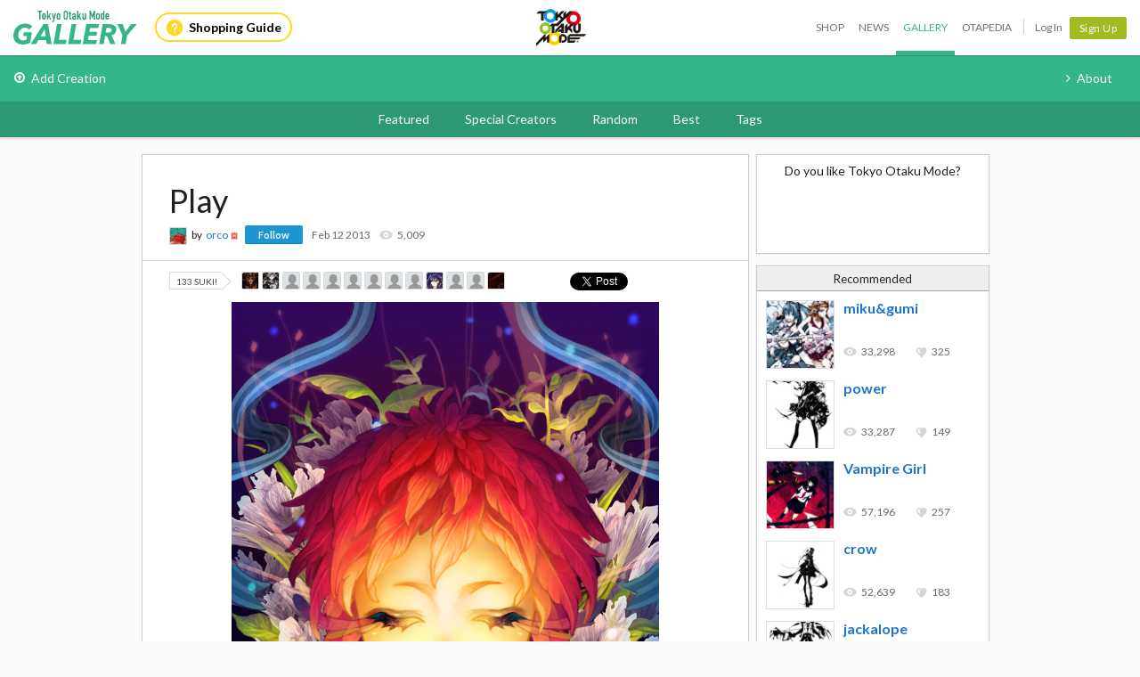

--- FILE ---
content_type: text/html; charset=utf-8
request_url: https://otakumode.com/api/recommend?id=266717097260744704&ts=1768972970112&_=1768972970113
body_size: 556
content:
<a href="/torigoe_takumi/post/189515560243953664" onclick="tom.helper.ga.push(['event', 'Navi', 'RecommendClicked', '189515560243953664', 1]);"><div class="recommend"><img alt="miku&amp;gumi" src="//dzt1km7tv28ex.cloudfront.net/u/189515560243953664_35s_ai3.jpg" width="77" height="77"/><div><h4>miku&amp;gumi</h4><ul class="userCountList"><li class="viewCount f9 view">33,298</li><li class="likeCount f9 suki">325</li></ul></div></div></a><a href="/kicdoc/post/195788669632643072" onclick="tom.helper.ga.push(['event', 'Navi', 'RecommendClicked', '195788669632643072', 1]);"><div class="recommend"><img alt="power" src="//dzt1km7tv28ex.cloudfront.net/u/195788669632643072_35s_ai3.jpg" width="77" height="77"/><div><h4>power</h4><ul class="userCountList"><li class="viewCount f9 view">33,287</li><li class="likeCount f9 suki">149</li></ul></div></div></a><a href="/mubouou_aasaa/post/190694227477266432" onclick="tom.helper.ga.push(['event', 'Navi', 'RecommendClicked', '190694227477266432', 1]);"><div class="recommend"><img alt="Vampire Girl" src="//dzt1km7tv28ex.cloudfront.net/u/190694227477266432_35s_ai3.jpg" width="77" height="77"/><div><h4>Vampire Girl</h4><ul class="userCountList"><li class="viewCount f9 view">57,196</li><li class="likeCount f9 suki">257</li></ul></div></div></a><a href="/kicdoc/post/192246122037641216" onclick="tom.helper.ga.push(['event', 'Navi', 'RecommendClicked', '192246122037641216', 1]);"><div class="recommend"><img alt="crow" src="//dzt1km7tv28ex.cloudfront.net/u/192246122037641216_35s_ai3.jpg" width="77" height="77"/><div><h4>crow</h4><ul class="userCountList"><li class="viewCount f9 view">52,639</li><li class="likeCount f9 suki">183</li></ul></div></div></a><a href="/kicdoc/post/189857920299565056" onclick="tom.helper.ga.push(['event', 'Navi', 'RecommendClicked', '189857920299565056', 1]);"><div class="recommend"><img alt="jackalope" src="//dzt1km7tv28ex.cloudfront.net/u/189857920299565056_35s_ai3.jpg" width="77" height="77"/><div><h4>jackalope</h4><ul class="userCountList"><li class="viewCount f9 view">28,065</li><li class="likeCount f9 suki">175</li></ul></div></div></a>

--- FILE ---
content_type: text/html; charset=utf-8
request_url: https://otakumode.com/api/tags/related?post_id=266717097260744704&ts=1768972970131&_=1768972970131
body_size: 305
content:
<div class="mainArea js-mainArea clearfix"><h3>Related Tags</h3><div id="relatedTags"><div class="tagBase"><ul><li><a class="image" href="/tag/ILLUST"><img src="https://resize.cdn.otakumode.com/ttag/u/728051099252031488_35s_o.jpg"/></a><a class="subtitle" href="/tag/ILLUST"><span>#Illust</span></a></li><li><a class="image" href="/tag/ORIGINAL"><img src="https://resize.cdn.otakumode.com/ttag/u/740993114650443776_35s_o.jpg"/></a><a class="subtitle" href="/tag/ORIGINAL"><span>#Original</span></a></li></ul></div></div></div>